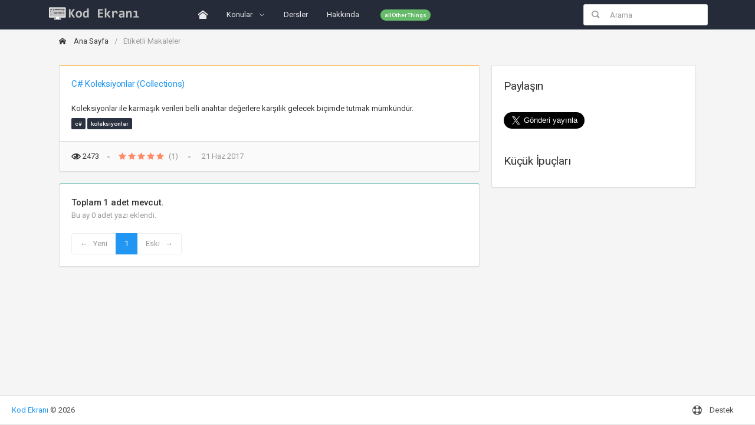

--- FILE ---
content_type: text/html; charset=utf-8
request_url: https://kodekrani.com/etiket/koleksiyonlar
body_size: 3509
content:


<!DOCTYPE html>
<html lang="tr">
<head>
    <!-- Global site tag (gtag.js) - Google Analytics -->
    <script async src="https://www.googletagmanager.com/gtag/js?id=UA-96626432-3"></script>
    <script>
        window.dataLayer = window.dataLayer || [];
        function gtag() { dataLayer.push(arguments); }
        gtag('js', new Date());

        gtag('config', 'UA-96626432-3');
    </script>
    <meta charset="utf-8">
    <meta http-equiv="X-UA-Compatible" content="IE=edge">
    <meta name="viewport" content="width=device-width, initial-scale=1, shrink-to-fit=no">
    <title>Kod Ekranı - Etiketli Makaleler</title>
    <link rel="shortcut icon" type="image/x-icon" href="/logo/fav" />

    <link href="https://fonts.googleapis.com/css?family=Roboto:400,300,100,500,700,900" rel="stylesheet" type="text/css">
    <link href="/bundles/style/css?v=yu4TFpz-h2ZnYyRhzP2-dVVCSRH5zNTGiCWvFY4YqMw1" rel="stylesheet"/>

    <script src="/bundles/general?v=wqXnbXIZcgTp-oqQY-WBWZgeXzFtgwKF3lfOdvM-NUw1"></script>


    <script>
        $(document).ready(function () {
            (function (d, s, id) {
                var js, fjs = d.getElementsByTagName(s)[0];
                if (d.getElementById(id)) return;
                js = d.createElement(s); js.id = id;
                js.src = "https://connect.facebook.net/tr_TR/sdk.js#xfbml=1&version=v3.0";
                fjs.parentNode.insertBefore(js, fjs);
            }(document, 'script', 'facebook-jssdk'));
            window.twttr = (function (d, s, id) {
                var js, fjs = d.getElementsByTagName(s)[0],
                    t = window.twttr || {};
                if (d.getElementById(id)) return t;
                js = d.createElement(s);
                js.id = id;
                js.src = "https://platform.twitter.com/widgets.js";
                fjs.parentNode.insertBefore(js, fjs);

                t._e = [];
                t.ready = function (f) {
                    t._e.push(f);
                };

                return t;
            }(document, "script", "twitter-wjs"));
        });
    </script>
</head>
<body class="navbar-top">
    <div class="navbar navbar-expand-md navbar-dark px-0 fixed-top">
        <div class="container">
            <div class="navbar-brand wmin-0 mr-5">
                <a href="/" class="d-inline-block">
                    <img src="/logo/light" alt="Kod Ekranı" title="Kod Ekranı">
                </a>
            </div>
            <div class="d-md-none">
                <button class="navbar-toggler" type="button" data-toggle="collapse" data-target="#navbar-mobile">
                    <i class="icon-tree5"></i>
                </button>
            </div>
            <div class="collapse navbar-collapse" id="navbar-mobile">
                <ul class="navbar-nav">
                    <li class="nav-item dropdown">
                        <a href="/" class="navbar-nav-link dropdown-toggle caret-0">
                            <i class="icon-home"></i>
                            <span class="d-md-none ml-2">Ana Sayfa</span>
                        </a>
                    </li>
                    <li class="nav-item nav-item-levels mega-menu-full">
                        <a href="#" class="navbar-nav-link dropdown-toggle" data-toggle="dropdown" data-hover="dropdown" aria-expanded="true">
                            Konular
                        </a>
                        <div class="dropdown-menu dropdown-content bg-dark">
                            <div class="dropdown-content-body">
                                <div class="row">
                                    <a href="/makaleler" class="btn bg-dark"> Tümü</a>
                                </div>
                                <div class="row">
                                    <div class="col-md-3">
                                        <div class="font-size-sm line-height-sm font-weight-semibold text-uppercase mt-1">Diller</div>
                                        <div class="dropdown-divider mb-2"></div>
                                        <a href="/etiket/csharp" class="dropdown-item btn bg-dark"> C#</a>
                                        <a href="/etiket/cplusplus" class="dropdown-item btn bg-dark"> C++</a>
                                        <a href="/etiket/java" class="dropdown-item btn bg-dark"> Java</a>
                                        <a href="/etiket/visual-basic" class="dropdown-item btn bg-dark"> Visual Basic</a>
                                        <a href="/etiket/javascript" class="dropdown-item btn bg-dark"> Javascript</a>
                                    </div>
                                    <div class="col-md-3">
                                        <div class="font-size-sm line-height-sm font-weight-semibold text-uppercase mt-1">Veritabanı</div>
                                        <div class="dropdown-divider mb-2"></div>
                                        <a href="/etiket/ms-sql" class="dropdown-item btn bg-dark"> MS-SQL</a>
                                        <a href="/etiket/mongodb" class="dropdown-item btn bg-dark"> MongoDB</a>
                                        <a href="/etiket/mysql" class="dropdown-item btn bg-dark"> MySQL</a>
                                    </div>
                                    <div class="col-md-3">
                                        <div class="font-size-sm line-height-sm font-weight-semibold text-uppercase mt-1">Geliştirme</div>
                                        <div class="dropdown-divider mb-2"></div>
                                        <a href="/etiket/asp-net-mvc" class="dropdown-item btn bg-dark"> ASP.NET MVC (Web)</a>
                                        <a href="/etiket/wpf" class="dropdown-item btn bg-dark"> WPF (Masaüstü)</a>
                                        <a href="/etiket/android-studio" class="dropdown-item btn bg-dark"> Android Studio (Mobil)</a>
                                    </div>
                                    <div class="col-md-3">
                                        <div class="font-size-sm line-height-sm font-weight-semibold text-uppercase mt-1">Diğer</div>
                                        <div class="dropdown-divider mb-2"></div>
                                        <a href="/etiket/excel-vba" class="dropdown-item btn bg-dark"> Excel VBA</a>
                                        <a href="/etiket/three-js" class="dropdown-item btn bg-dark"> Three.js</a>
                                    </div>
                                </div>
                            </div>
                        </div>
                    </li>
                    <li class="nav-item">
                        <a href="/dersler" class="navbar-nav-link" aria-expanded="false">
                            Dersler
                        </a>
                    </li>
                    <li class="nav-item">
                        <a href="/hakkinda" class="navbar-nav-link" aria-expanded="false">
                            Hakkında
                        </a>
                    </li>
                </ul>
                <span class="badge bg-success-400 badge-pill ml-md-3 mr-md-auto">allOtherThings</span>
                <ul class="navbar-nav">
                    <li class="nav-item">
                        <form class="my-3 my-xl-0" action="/arama">
                            <div class="form-group-feedback form-group-feedback-left mb-3 mb-xl-0">
                                <input type="search" class="form-control wmin-xl-200" name="search" placeholder="Arama">
                                <div class="form-control-feedback">
                                    <i class="icon-search4 text-muted font-size-base"></i>
                                </div>
                            </div>
                        </form>
                    </li>
                </ul>
            </div>
        </div>
    </div>
    <div class="page-content container pt-0">
        <div class="content-wrapper">
            



<div class="page-header">
    <div class="page-header-content header-elements-md-inline container">
        <div class="header-elements d-none bg-transparent border-0 py-0 mb-2 mb-md-0">
            <div class="breadcrumb">
                <a href="/" class="breadcrumb-item"><i class="icon-home2 mr-2"></i> Ana Sayfa</a>
                <span class="breadcrumb-item active">Etiketli Makaleler</span>
            </div>
        </div>
    </div>
</div>

<div class="content">
    <div class="row">
        <div class="col-md-8">
                <div class="card border-top-orange">
                    <div class="card-header header-elements-inline">
                        <a href="/makale/c-sharp-koleksiyonlar"><h6 class="card-title">C# Koleksiyonlar (Collections)</h6></a>
                    </div>
                    <div class="card-body">
                        <p class="mb-1">Koleksiyonlar ile karmaşık verileri belli anahtar değerlere karşılık gelecek bi&#231;imde tutmak m&#252;mk&#252;nd&#252;r.</p>
                        <div>
                                <a href="/etiket/csharp"><span class="badge bg-dark">c#</span></a>
                                <a href="/etiket/koleksiyonlar"><span class="badge bg-dark">koleksiyonlar</span></a>
                        </div>
                    </div>
                    <div class="card-footer">
                        <ul class="list-inline list-inline-dotted mb-0">
                            <li class="list-inline-item"><i class="icon-eye"></i> 2473</li>
                            <li class="list-inline-item">
                                        <i class="icon-star-full2 font-size-base text-warning-300"></i>
                                        <i class="icon-star-full2 font-size-base text-warning-300"></i>
                                        <i class="icon-star-full2 font-size-base text-warning-300"></i>
                                        <i class="icon-star-full2 font-size-base text-warning-300"></i>
                                        <i class="icon-star-full2 font-size-base text-warning-300"></i>
                                <span class="text-muted ml-1">(1)</span>
                            </li>
                            <li class="list-inline-item"><span class="text-muted ml-1">21 Haz 2017</span></li>
                        </ul>
                    </div>
                </div>
            <div class="card card-body border-top-teal">
                <h6 class="m-0 font-weight-semibold">Toplam 1 adet mevcut.</h6>
                <p class="mb-3 text-muted">Bu ay 0 adet yazı eklendi.</p>

                <ul class="pagination">
                    <li class="page-item disabled"><a href="1" class="page-link">← &nbsp; Yeni</a></li>
                        <li class="page-item active"><a href="/etiket/koleksiyonlar?page=1" class="page-link">1</a></li>
                    <li class="page-item disabled"><a href="1" class="page-link">Eski &nbsp; →</a></li>
                </ul>
            </div>
        </div>
        <div class="col-md-4">
            <div class="card">
                <div class="card-header">
                    <h4>Paylaşın</h4>
                </div>
                <div class="card-body">
                    
<div class="row">
    <div class="fb-share-button mr-2" data-size="large"
         data-href="https://kodekrani.com/etiket/koleksiyonlar"
         data-layout="button_count">
    </div>
    <a class="twitter-share-button"
       href="https://twitter.com/intent/tweet?text=Kod%20Ekrani"
       data-size="large">
        Tweet
    </a>
</div>
                </div>
                <div class="card-header">
                    <h4>Küçük İpuçları</h4>
                </div>
            </div>
        </div>
    </div>
</div>


        </div>
    </div>
    <div class="navbar navbar-expand-lg navbar-light">
        <div class="text-center d-lg-none w-100">
            <button type="button" class="navbar-toggler dropdown-toggle" data-toggle="collapse" data-target="#navbar-footer">
                <i class="icon-unfold mr-2"></i>
                Alt Menü
            </button>
        </div>
        <div class="navbar-collapse collapse" id="navbar-footer">
            <span class="navbar-text">
                <a href="https://www.kodekrani.com">Kod Ekranı</a> © 2026
            </span>
            <ul class="navbar-nav ml-lg-auto">
                <li class="nav-item"><a href="/iletisim" class="navbar-nav-link" target="_blank"><i class="icon-lifebuoy mr-2"></i> Destek</a></li>
            </ul>
        </div>
    </div>
</body>
</html>
